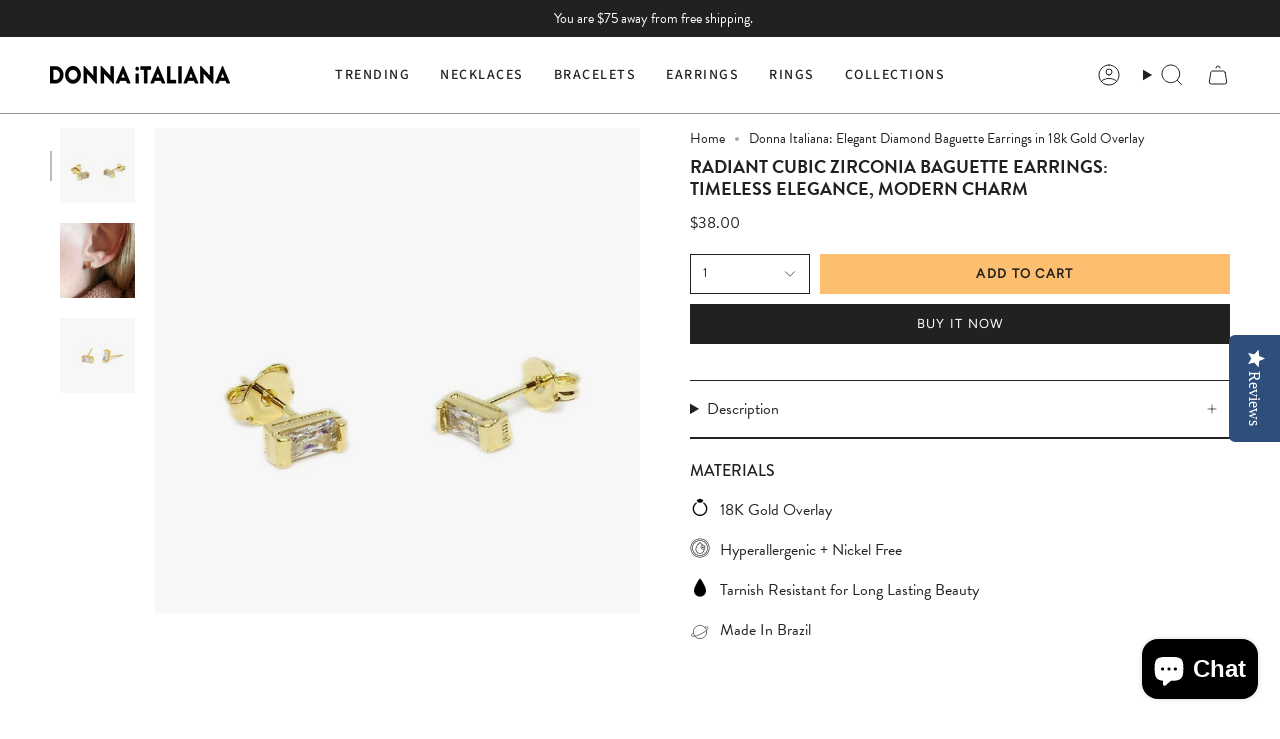

--- FILE ---
content_type: text/html; charset=utf-8
request_url: https://donnaitaliana.co/products/18kgl-rect-cz-stud?section_id=api-product-grid-item
body_size: 1049
content:
<div id="shopify-section-api-product-grid-item" class="shopify-section">

<div data-api-content>
<div class="grid-item product-item  product-item--centered product-item--outer-text product-item--has-quickbuy "
    id="product-item--api-product-grid-item-10796911619"
    style="--swatch-size: var(--swatch-size-filters);"
    data-grid-item
  >
    <div class="product-item__image double__image" data-product-image>
      <a class="product-link" href="/products/18kgl-rect-cz-stud" aria-label="Radiant Cubic Zirconia Baguette Earrings: Timeless Elegance, Modern Charm" data-product-link="/products/18kgl-rect-cz-stud"><div class="product-item__bg" data-product-image-default><figure class="image-wrapper image-wrapper--cover lazy-image lazy-image--backfill is-loading" style="--aspect-ratio: 1;" data-aos="img-in"
  data-aos-delay="||itemAnimationDelay||"
  data-aos-duration="800"
  data-aos-anchor="||itemAnimationAnchor||"
  data-aos-easing="ease-out-quart"><img src="//donnaitaliana.co/cdn/shop/products/18k-gl-5mm-cz-bar-stud-789514.jpg?crop=center&amp;height=1163&amp;v=1720556738&amp;width=1163" alt="18k GL 5mm CZ Bar Stud - Donna Italiana ®" width="1163" height="1163" loading="eager" srcset="//donnaitaliana.co/cdn/shop/products/18k-gl-5mm-cz-bar-stud-789514.jpg?v=1720556738&amp;width=136 136w, //donnaitaliana.co/cdn/shop/products/18k-gl-5mm-cz-bar-stud-789514.jpg?v=1720556738&amp;width=160 160w, //donnaitaliana.co/cdn/shop/products/18k-gl-5mm-cz-bar-stud-789514.jpg?v=1720556738&amp;width=180 180w, //donnaitaliana.co/cdn/shop/products/18k-gl-5mm-cz-bar-stud-789514.jpg?v=1720556738&amp;width=220 220w, //donnaitaliana.co/cdn/shop/products/18k-gl-5mm-cz-bar-stud-789514.jpg?v=1720556738&amp;width=254 254w, //donnaitaliana.co/cdn/shop/products/18k-gl-5mm-cz-bar-stud-789514.jpg?v=1720556738&amp;width=284 284w, //donnaitaliana.co/cdn/shop/products/18k-gl-5mm-cz-bar-stud-789514.jpg?v=1720556738&amp;width=292 292w, //donnaitaliana.co/cdn/shop/products/18k-gl-5mm-cz-bar-stud-789514.jpg?v=1720556738&amp;width=320 320w, //donnaitaliana.co/cdn/shop/products/18k-gl-5mm-cz-bar-stud-789514.jpg?v=1720556738&amp;width=480 480w, //donnaitaliana.co/cdn/shop/products/18k-gl-5mm-cz-bar-stud-789514.jpg?v=1720556738&amp;width=528 528w, //donnaitaliana.co/cdn/shop/products/18k-gl-5mm-cz-bar-stud-789514.jpg?v=1720556738&amp;width=640 640w, //donnaitaliana.co/cdn/shop/products/18k-gl-5mm-cz-bar-stud-789514.jpg?v=1720556738&amp;width=720 720w, //donnaitaliana.co/cdn/shop/products/18k-gl-5mm-cz-bar-stud-789514.jpg?v=1720556738&amp;width=960 960w, //donnaitaliana.co/cdn/shop/products/18k-gl-5mm-cz-bar-stud-789514.jpg?v=1720556738&amp;width=1080 1080w, //donnaitaliana.co/cdn/shop/products/18k-gl-5mm-cz-bar-stud-789514.jpg?v=1720556738&amp;width=1163 1163w" sizes="100vw" fetchpriority="high" class=" is-loading ">
</figure>

&nbsp;</div><div class="product-item__bg__under"><figure class="image-wrapper image-wrapper--cover lazy-image lazy-image--backfill is-loading" style="--aspect-ratio: 1;"><img src="//donnaitaliana.co/cdn/shop/files/Cubic-Zirconia-Baguette-Stud-Earrings-In-Gold-Filled-2_7a564361-665e-455c-9efc-620ed262defc.jpg?crop=center&amp;height=1979&amp;v=1720556738&amp;width=1979" alt="" width="1979" height="1979" loading="lazy" srcset="//donnaitaliana.co/cdn/shop/files/Cubic-Zirconia-Baguette-Stud-Earrings-In-Gold-Filled-2_7a564361-665e-455c-9efc-620ed262defc.jpg?v=1720556738&amp;width=136 136w, //donnaitaliana.co/cdn/shop/files/Cubic-Zirconia-Baguette-Stud-Earrings-In-Gold-Filled-2_7a564361-665e-455c-9efc-620ed262defc.jpg?v=1720556738&amp;width=160 160w, //donnaitaliana.co/cdn/shop/files/Cubic-Zirconia-Baguette-Stud-Earrings-In-Gold-Filled-2_7a564361-665e-455c-9efc-620ed262defc.jpg?v=1720556738&amp;width=180 180w, //donnaitaliana.co/cdn/shop/files/Cubic-Zirconia-Baguette-Stud-Earrings-In-Gold-Filled-2_7a564361-665e-455c-9efc-620ed262defc.jpg?v=1720556738&amp;width=220 220w, //donnaitaliana.co/cdn/shop/files/Cubic-Zirconia-Baguette-Stud-Earrings-In-Gold-Filled-2_7a564361-665e-455c-9efc-620ed262defc.jpg?v=1720556738&amp;width=254 254w, //donnaitaliana.co/cdn/shop/files/Cubic-Zirconia-Baguette-Stud-Earrings-In-Gold-Filled-2_7a564361-665e-455c-9efc-620ed262defc.jpg?v=1720556738&amp;width=284 284w, //donnaitaliana.co/cdn/shop/files/Cubic-Zirconia-Baguette-Stud-Earrings-In-Gold-Filled-2_7a564361-665e-455c-9efc-620ed262defc.jpg?v=1720556738&amp;width=292 292w, //donnaitaliana.co/cdn/shop/files/Cubic-Zirconia-Baguette-Stud-Earrings-In-Gold-Filled-2_7a564361-665e-455c-9efc-620ed262defc.jpg?v=1720556738&amp;width=320 320w, //donnaitaliana.co/cdn/shop/files/Cubic-Zirconia-Baguette-Stud-Earrings-In-Gold-Filled-2_7a564361-665e-455c-9efc-620ed262defc.jpg?v=1720556738&amp;width=480 480w, //donnaitaliana.co/cdn/shop/files/Cubic-Zirconia-Baguette-Stud-Earrings-In-Gold-Filled-2_7a564361-665e-455c-9efc-620ed262defc.jpg?v=1720556738&amp;width=528 528w, //donnaitaliana.co/cdn/shop/files/Cubic-Zirconia-Baguette-Stud-Earrings-In-Gold-Filled-2_7a564361-665e-455c-9efc-620ed262defc.jpg?v=1720556738&amp;width=640 640w, //donnaitaliana.co/cdn/shop/files/Cubic-Zirconia-Baguette-Stud-Earrings-In-Gold-Filled-2_7a564361-665e-455c-9efc-620ed262defc.jpg?v=1720556738&amp;width=720 720w, //donnaitaliana.co/cdn/shop/files/Cubic-Zirconia-Baguette-Stud-Earrings-In-Gold-Filled-2_7a564361-665e-455c-9efc-620ed262defc.jpg?v=1720556738&amp;width=960 960w, //donnaitaliana.co/cdn/shop/files/Cubic-Zirconia-Baguette-Stud-Earrings-In-Gold-Filled-2_7a564361-665e-455c-9efc-620ed262defc.jpg?v=1720556738&amp;width=1080 1080w, //donnaitaliana.co/cdn/shop/files/Cubic-Zirconia-Baguette-Stud-Earrings-In-Gold-Filled-2_7a564361-665e-455c-9efc-620ed262defc.jpg?v=1720556738&amp;width=1296 1296w, //donnaitaliana.co/cdn/shop/files/Cubic-Zirconia-Baguette-Stud-Earrings-In-Gold-Filled-2_7a564361-665e-455c-9efc-620ed262defc.jpg?v=1720556738&amp;width=1512 1512w, //donnaitaliana.co/cdn/shop/files/Cubic-Zirconia-Baguette-Stud-Earrings-In-Gold-Filled-2_7a564361-665e-455c-9efc-620ed262defc.jpg?v=1720556738&amp;width=1728 1728w, //donnaitaliana.co/cdn/shop/files/Cubic-Zirconia-Baguette-Stud-Earrings-In-Gold-Filled-2_7a564361-665e-455c-9efc-620ed262defc.jpg?v=1720556738&amp;width=1950 1950w, //donnaitaliana.co/cdn/shop/files/Cubic-Zirconia-Baguette-Stud-Earrings-In-Gold-Filled-2_7a564361-665e-455c-9efc-620ed262defc.jpg?v=1720556738&amp;width=1979 1979w" sizes="100vw" class=" is-loading ">
</figure>
</div></a>

      <quick-add-product>
      <div class="quick-add__holder" data-quick-add-holder="10796911619"><form method="post" action="/cart/add" id="ProductForm--api-product-grid-item-10796911619" accept-charset="UTF-8" class="shopify-product-form" enctype="multipart/form-data"><input type="hidden" name="form_type" value="product" /><input type="hidden" name="utf8" value="✓" /><input type="hidden" name="id" value="43792515715"><button class="quick-add__button caps"
              type="submit"
              name="add"
              aria-label="Quick add"
              data-add-to-cart
            >
              <span class="btn__text">Quick add
</span>
              <span class="btn__plus"></span>
              <span class="btn__added">&nbsp;</span>
              <span class="btn__loader">
                <svg height="18" width="18" class="svg-loader">
                  <circle r="7" cx="9" cy="9" />
                  <circle stroke-dasharray="87.96459430051421 87.96459430051421" r="7" cx="9" cy="9" />
                </svg>
              </span>
              <span class="btn__error" data-message-error>&nbsp;</span>
            </button><input type="hidden" name="product-id" value="10796911619" /><input type="hidden" name="section-id" value="api-product-grid-item" /></form></div>
    </quick-add-product>
    </div>

    <div class="product-information" data-product-information>
      <div class="product-item__info">
        <a class="product-link" href="/products/18kgl-rect-cz-stud" data-product-link="/products/18kgl-rect-cz-stud">
          <p class="product-item__title">Radiant Cubic Zirconia Baguette Earrings: Timeless Elegance, Modern Charm</p>

          <div class="product-item__price__holder"><div class="product-item__price" data-product-price>
              
<span class="price">
  
    <span class="new-price">
      
$38.00
</span>
    
  
</span>

            </div>
          </div>
        </a></div>
    </div>
  </div></div></div>